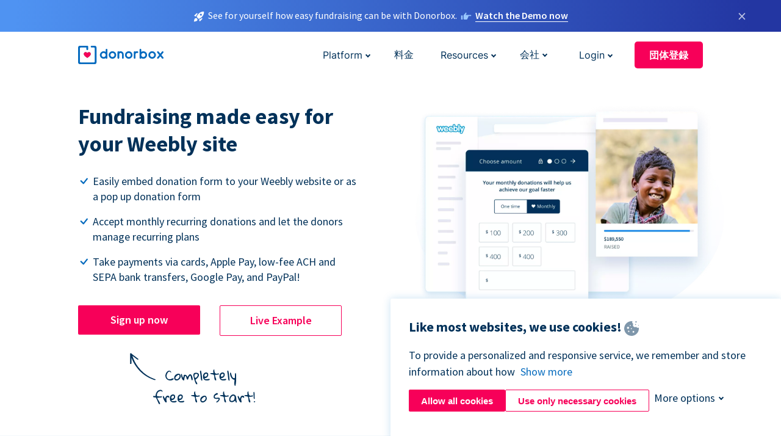

--- FILE ---
content_type: text/html; charset=utf-8
request_url: https://donorbox.org/ja/weebly-donations?original_url=https%3A%2F%2Fdonorbox.org%2F%3Futm_source%3DPoweredby%26utm_campaign%3DGarden%2BGuide%2BParis%2B-%2BAmy%2BKupec%2BLarue%26utm_content%3D237413&utm_campaign=Garden+Guide+Paris+-+Amy+Kupec+Larue&utm_content=237413&utm_source=Poweredby
body_size: 12034
content:
<!DOCTYPE html><html lang="ja"><head><link rel="preconnect" href="https://www.googletagmanager.com"/><link rel="preconnect" href="https://google.com"/><link rel="preconnect" href="https://googleads.g.doubleclick.net"/><link rel="preconnect" href="https://www.facebook.com"/><link rel="preconnect" href="https://connect.facebook.net"/><link rel="preconnect" href="https://cdn.heapanalytics.com"/><link rel="dns-prefetch" href="https://www.googletagmanager.com"/><link rel="dns-prefetch" href="https://google.com"/><link rel="dns-prefetch" href="https://googleads.g.doubleclick.net"/><link rel="dns-prefetch" href="https://www.facebook.com"/><link rel="dns-prefetch" href="https://connect.facebook.net"/><link rel="dns-prefetch" href="https://cdn.heapanalytics.com"/><script>
  (function(w,d,s,l,i){w[l]=w[l]||[];w[l].push({'gtm.start':
      new Date().getTime(),event:'gtm.js'});var f=d.getElementsByTagName(s)[0],
    j=d.createElement(s),dl=l!='dataLayer'?'&l='+l:'';j.async=true;j.src=
    'https://www.googletagmanager.com/gtm.js?id='+i+dl;f.parentNode.insertBefore(j,f);
  })(window,document,'script','dataLayer','GTM-NWL3C83');
</script><script type="text/javascript" id="hs-script-loader" async defer src="//js.hs-scripts.com/7947408.js"></script><meta charset="utf-8"/><link rel="canonical" href="https://donorbox.org/ja/weebly-donations"/><title>Weebly Donate Button - Accept Donations on Weebly Sites</title><meta name="viewport" content="initial-scale=1.0"/><meta name="description" content="You can accept donations on your website using Donorbox donate button. Easy to setup"/><meta name="keywords" content="Weebly Donations, fundraising with Weebly"/><meta property="og:type" content="website"/><meta property="og:site_name" content="Donorbox"/><meta property="og:title" content="Weebly Donate Button - Accept Donations on Weebly Sites"/><meta property="og:description" content="You can accept donations on your website using Donorbox donate button. Easy to setup"/><meta property="og:image" content="https://donorbox.org/landing_pages_assets/new-landing-pages/meta-images/home-7f2d68aaa66ab38667597d199072cb7cfc72fddee878fe425c74f91f17e1bd47.jpg"/><meta name="twitter:title" content="Weebly Donate Button - Accept Donations on Weebly Sites"/><meta name="twitter:description" content="You can accept donations on your website using Donorbox donate button. Easy to setup"/><meta name="twitter:image" content="https://donorbox.org/landing_pages_assets/new-landing-pages/meta-images/home-7f2d68aaa66ab38667597d199072cb7cfc72fddee878fe425c74f91f17e1bd47.jpg"/><meta name="twitter:card" content="summary_large_image"><link rel="manifest" href="/manifest.json"/><meta name="theme-color" content="#ffffff"/><meta name="msapplication-TileColor" content="#ffffff"/><meta name="msapplication-TileImage" content="/ms-icon-144x144.png"/><link rel="icon" type="image/x-icon" href="/favicon-16x16.png" sizes="16x16"/><link rel="icon" type="image/x-icon" href="/favicon-32x32.png" sizes="32x32"/><link rel="icon" type="image/x-icon" href="/favicon-96x96.png" sizes="96x96"/><link rel="apple-touch-icon" sizes="57x57" href="/apple-icon-57x57.png"/><link rel="apple-touch-icon" sizes="60x60" href="/apple-icon-60x60.png"/><link rel="apple-touch-icon" sizes="72x72" href="/apple-icon-72x72.png"/><link rel="apple-touch-icon" sizes="76x76" href="/apple-icon-76x76.png"/><link rel="apple-touch-icon" sizes="114x114" href="/apple-icon-114x114.png"/><link rel="apple-touch-icon" sizes="120x120" href="/apple-icon-120x120.png"/><link rel="apple-touch-icon" sizes="144x144" href="/apple-icon-144x144.png"/><link rel="apple-touch-icon" sizes="152x152" href="/apple-icon-152x152.png"/><link rel="apple-touch-icon" sizes="180x180" href="/apple-icon-180x180.png"/><link rel="icon" type="image/png" sizes="192x192" href="/android-icon-192x192.png"/><!--[if IE]><link href="/landing_pages_assets/sans-pro/regular-1b01f058419a6785ee98b1de8a8604871d53552aa677b16f401d440def8e8a83.eot" as="font" crossorigin="anonymous"><link href="/landing_pages_assets/sans-pro/semibold-048f420980b42d9b3569a8ea826e9ba97b0d882b56ce5a20e3d9acabe1fb7214.eot" as="font" crossorigin="anonymous"><link href="/landing_pages_assets/sans-pro/bold-d5374547beba86fc76521d5b16944f8ad313b955b65b28d4b89aa61a0f0cbb0d.eot" as="font" crossorigin="anonymous"><![endif]--><link rel="preload" href="/landing_pages_assets/sans-pro/regular-506df6d11eb8bd950dea2b0b1e69397bc4410daeec6ba5aab4ad41e3386996d2.woff2" as="font" type="font/woff2" crossorigin="anonymous" fetchpriority="high"><link rel="preload" href="/landing_pages_assets/sans-pro/semibold-2b125f39737026068a5de4414fdd71a08ad6b3ea0e8e5f5bc97fa5607fdc3937.woff2" as="font" type="font/woff2" crossorigin="anonymous" fetchpriority="high"><link rel="preload" href="/landing_pages_assets/sans-pro/bold-6f023c1792d701dc7e4b79d25d86adf69729fff2700c4eb85b1dcb0d33fbe5c4.woff2" as="font" type="font/woff2" crossorigin="anonymous" fetchpriority="high"><link rel="stylesheet preload" href="/landing_pages_assets/application-f21d4a93e56152de352be4f83c385423a5d49e922b26cf3333a1457aa47f2f9b.css" media="all" as="style"/><!--[if lt IE 9]><script src="/landing_pages_assets/html5shiv.min-d9d619c5ff86e7cd908717476b6b86ecce6faded164984228232ac9ba2ccbf54.js" defer="defer"></script><link rel="stylesheet preload" href="/landing_pages_assets/application-ie-6348f8c6e18cc67ca7ffb537dc32222cdad4817d60777f38383a51934ae80c61.css" media="all" as="style"/><![endif]--><link rel="stylesheet preload" href="/landing_pages_assets/application-safari-918323572d70c4e57c897471611ef8e889c75652c5deff2b20b3aa5fe0856642.css" media="all" as="style"/><script type="application/ld+json">
    {
      "@context": "https://schema.org/",
      "@type": "WebApplication",
      "applicationCategory": "https://schema.org/WebApplication",
      "name": "Donorbox",
      "operatingSystem": "all",
      "screenshot": "'https://donorbox.org/donation-form-1.png') %>",
      "creator": {
        "@type": "Organization",
        "url":"https://donorbox.org/",
        "name": "Donorbox",
        "logo": {
          "@type":"ImageObject",
          "url":"https://donorbox.org/landing_pages_assets/new-landing-pages/donorbox-logo-f8e4c600e9059ec561ebaa2c74695f32b6f344fdb23207623632b1400a76d27f.svg"
        }
      },
      "aggregateRating": {
        "@type": "AggregateRating",
        "ratingValue": "4.85",
        "reviewCount": "191"
      },
      "offers": {
        "@type": "AggregateOffer",
        "offeredBy": {
          "@type": "Organization",
          "name":"Donorbox"
        },
        "lowPrice": 0,
        "highPrice": 475,
        "offerCount": 4,
        "priceCurrency": "USD",
        "priceSpecification": [
          {
            "@type": "UnitPriceSpecification",
            "price": 0,
            "priceCurrency": "USD",
            "name": "Donorbox Grow Standard"
          },
          {
            "@type": "UnitPriceSpecification",
            "price": 139,
            "priceCurrency": "USD",
            "name": "Donorbox Grow Pro"
          },
          {
            "@type": "UnitPriceSpecification",
            "price": 250,
            "priceCurrency": "USD",
            "name": "Donorbox Premium Edge"
          },
          {
            "@type": "UnitPriceSpecification",
            "price": 475,
            "priceCurrency": "USD",
            "name": "Donorbox Premium Signature"
          }
        ]
      }
    }
  </script><script type="text/javascript">
  var kjs = window.kjs || function (a) {
    var c = { apiKey: a.apiKey };
    var d = document;
    setTimeout(function () {
      var b = d.createElement("script");
      b.src = a.url || "https://cdn.kiflo.com/k.js", d.getElementsByTagName("script")[0].parentNode.appendChild(b)
    });
    return c;
  }({ apiKey: "9c8f407a-8b34-4e16-b4c3-7933b4d7757e" });
</script></head><body id="application_weebly" class="application weebly ja" data-namespace="" data-controller="application" data-action="weebly" data-locale="ja"><noscript><iframe src="https://www.googletagmanager.com/ns.html?id=GTM-NWL3C83" height="0" width="0" style="display:none;visibility:hidden"></iframe></noscript><div id="sticky_bar" class="sticky-nav-bar d-none"><p><img alt="See for yourself how easy fundraising can be with Donorbox." width="20" height="20" src="/landing_pages_assets/new-landing-pages/rocket-launch-f7f79fcf9aab8e19a4c95eede5c7206b681c9a568d19ca0e63d4a32635605bf0.svg"/><span>See for yourself how easy fundraising can be with Donorbox.</span><img id="right_hand_icon" alt="See for yourself how easy fundraising can be with Donorbox." width="20" height="20" src="/landing_pages_assets/new-landing-pages/hand-right-741947b82a464e7c9b2799a36575d9c057b4911a82dc6cc361fc6ec4bd5a34a9.svg"/><a target="_blank" rel="nofollow" href="https://donorbox.org/on-demand-demo-form/?utm_campaign=topbar">Watch the Demo now</a></p><div><span id="sticky_bar_close_icon">&times;</span></div></div><header id="app_header" class="ja"><a id="donorbox_logo" href="/ja?original_url=https%3A%2F%2Fdonorbox.org%2F%3Futm_source%3DPoweredby%26utm_campaign%3DGarden%2BGuide%2BParis%2B-%2BAmy%2BKupec%2BLarue%26utm_content%3D237413&amp;utm_campaign=Garden+Guide+Paris+-+Amy+Kupec+Larue&amp;utm_content=237413&amp;utm_source=Poweredby"><img title="Donorbox logo link to home" alt="Donorbox logo link to home" width="140" height="40" onerror="this.src=&#39;https://donorbox-www.herokuapp.com/landing_pages_assets/new-landing-pages/donorbox-logo-b007498227b575bbca83efad467e73805837c02601fc3d2da33ab7fc5772f1d0.svg&#39;" src="/landing_pages_assets/new-landing-pages/donorbox-logo-b007498227b575bbca83efad467e73805837c02601fc3d2da33ab7fc5772f1d0.svg"/></a><input id="menu_toggle" type="checkbox" name="menu_toggle" aria-label="Toggle menu"><label for="menu_toggle" aria-label="Toggle menu"></label><nav><div id="nav_dropdown_platform" aria-labelledby="nav_platform_menu_title"><p id="nav_platform_menu_title" class="menu_title"><a href="javascript:void(0)">Platform</a></p><div class="submenu"><ul id="features_nav_list"><li><p>Fundrasing Features</p></li><li><a data-icon="all-features" href="/ja/features?original_url=https%3A%2F%2Fdonorbox.org%2F%3Futm_source%3DPoweredby%26utm_campaign%3DGarden%2BGuide%2BParis%2B-%2BAmy%2BKupec%2BLarue%26utm_content%3D237413&amp;utm_campaign=Garden+Guide+Paris+-+Amy+Kupec+Larue&amp;utm_content=237413&amp;utm_source=Poweredby">All features</a></li><li><a data-icon="quick-donate" href="/ja/quick-donate?original_url=https%3A%2F%2Fdonorbox.org%2F%3Futm_source%3DPoweredby%26utm_campaign%3DGarden%2BGuide%2BParis%2B-%2BAmy%2BKupec%2BLarue%26utm_content%3D237413&amp;utm_campaign=Garden+Guide+Paris+-+Amy+Kupec+Larue&amp;utm_content=237413&amp;utm_source=Poweredby">QuickDonate™ Donor Portal</a></li><li><a data-icon="donation-forms" href="/ja/donation-forms?original_url=https%3A%2F%2Fdonorbox.org%2F%3Futm_source%3DPoweredby%26utm_campaign%3DGarden%2BGuide%2BParis%2B-%2BAmy%2BKupec%2BLarue%26utm_content%3D237413&amp;utm_campaign=Garden+Guide+Paris+-+Amy+Kupec+Larue&amp;utm_content=237413&amp;utm_source=Poweredby">Donation Forms</a></li><li><a data-icon="events" href="/ja/events?original_url=https%3A%2F%2Fdonorbox.org%2F%3Futm_source%3DPoweredby%26utm_campaign%3DGarden%2BGuide%2BParis%2B-%2BAmy%2BKupec%2BLarue%26utm_content%3D237413&amp;utm_campaign=Garden+Guide+Paris+-+Amy+Kupec+Larue&amp;utm_content=237413&amp;utm_source=Poweredby">Events</a></li><li><a data-icon="donation-pages" href="/ja/donation-pages?original_url=https%3A%2F%2Fdonorbox.org%2F%3Futm_source%3DPoweredby%26utm_campaign%3DGarden%2BGuide%2BParis%2B-%2BAmy%2BKupec%2BLarue%26utm_content%3D237413&amp;utm_campaign=Garden+Guide+Paris+-+Amy+Kupec+Larue&amp;utm_content=237413&amp;utm_source=Poweredby">Donation Pages</a></li><li><a data-icon="recurring-donations" href="/ja/recurring-donations?original_url=https%3A%2F%2Fdonorbox.org%2F%3Futm_source%3DPoweredby%26utm_campaign%3DGarden%2BGuide%2BParis%2B-%2BAmy%2BKupec%2BLarue%26utm_content%3D237413&amp;utm_campaign=Garden+Guide+Paris+-+Amy+Kupec+Larue&amp;utm_content=237413&amp;utm_source=Poweredby">Recurring Donations</a></li><li><a data-icon="p2p" href="/ja/peer-to-peer-fundraising?original_url=https%3A%2F%2Fdonorbox.org%2F%3Futm_source%3DPoweredby%26utm_campaign%3DGarden%2BGuide%2BParis%2B-%2BAmy%2BKupec%2BLarue%26utm_content%3D237413&amp;utm_campaign=Garden+Guide+Paris+-+Amy+Kupec+Larue&amp;utm_content=237413&amp;utm_source=Poweredby">Peer-to-Peer</a></li><li><a data-icon="donor-management" href="/ja/donor-management?original_url=https%3A%2F%2Fdonorbox.org%2F%3Futm_source%3DPoweredby%26utm_campaign%3DGarden%2BGuide%2BParis%2B-%2BAmy%2BKupec%2BLarue%26utm_content%3D237413&amp;utm_campaign=Garden+Guide+Paris+-+Amy+Kupec+Larue&amp;utm_content=237413&amp;utm_source=Poweredby">Donor Management</a></li><li><a data-icon="memberships" href="/ja/memberships?original_url=https%3A%2F%2Fdonorbox.org%2F%3Futm_source%3DPoweredby%26utm_campaign%3DGarden%2BGuide%2BParis%2B-%2BAmy%2BKupec%2BLarue%26utm_content%3D237413&amp;utm_campaign=Garden+Guide+Paris+-+Amy+Kupec+Larue&amp;utm_content=237413&amp;utm_source=Poweredby">Memberships</a></li><li><a data-icon="text-to-give" href="/ja/text-to-give?original_url=https%3A%2F%2Fdonorbox.org%2F%3Futm_source%3DPoweredby%26utm_campaign%3DGarden%2BGuide%2BParis%2B-%2BAmy%2BKupec%2BLarue%26utm_content%3D237413&amp;utm_campaign=Garden+Guide+Paris+-+Amy+Kupec+Larue&amp;utm_content=237413&amp;utm_source=Poweredby">Text-to-Give</a></li><li><a data-icon="crowdfunding" href="/ja/crowdfunding-platform?original_url=https%3A%2F%2Fdonorbox.org%2F%3Futm_source%3DPoweredby%26utm_campaign%3DGarden%2BGuide%2BParis%2B-%2BAmy%2BKupec%2BLarue%26utm_content%3D237413&amp;utm_campaign=Garden+Guide+Paris+-+Amy+Kupec+Larue&amp;utm_content=237413&amp;utm_source=Poweredby">Crowdfunding</a></li></ul><ul id="products_nav_list"><li><p>Product</p></li><li><a data-icon="crm" href="/ja/nonprofit-crm?original_url=https%3A%2F%2Fdonorbox.org%2F%3Futm_source%3DPoweredby%26utm_campaign%3DGarden%2BGuide%2BParis%2B-%2BAmy%2BKupec%2BLarue%26utm_content%3D237413&amp;utm_campaign=Garden+Guide+Paris+-+Amy+Kupec+Larue&amp;utm_content=237413&amp;utm_source=Poweredby">CRM</a></li><li><a data-icon="donorbox-live" href="/ja/live-kiosk?original_url=https%3A%2F%2Fdonorbox.org%2F%3Futm_source%3DPoweredby%26utm_campaign%3DGarden%2BGuide%2BParis%2B-%2BAmy%2BKupec%2BLarue%26utm_content%3D237413&amp;utm_campaign=Garden+Guide+Paris+-+Amy+Kupec+Larue&amp;utm_content=237413&amp;utm_source=Poweredby">Donorbox Live™ Kiosk</a></li><li><a data-icon="tap-to-donate" href="/ja/tap-to-donate?original_url=https%3A%2F%2Fdonorbox.org%2F%3Futm_source%3DPoweredby%26utm_campaign%3DGarden%2BGuide%2BParis%2B-%2BAmy%2BKupec%2BLarue%26utm_content%3D237413&amp;utm_campaign=Garden+Guide+Paris+-+Amy+Kupec+Larue&amp;utm_content=237413&amp;utm_source=Poweredby">Tap to Donate</a></li><li><a data-icon="jay-ai" href="/ja/jay-ai?original_url=https%3A%2F%2Fdonorbox.org%2F%3Futm_source%3DPoweredby%26utm_campaign%3DGarden%2BGuide%2BParis%2B-%2BAmy%2BKupec%2BLarue%26utm_content%3D237413&amp;utm_campaign=Garden+Guide+Paris+-+Amy+Kupec+Larue&amp;utm_content=237413&amp;utm_source=Poweredby">Jay·AI</a></li><li><a data-icon="integrations" href="/ja/integrations?original_url=https%3A%2F%2Fdonorbox.org%2F%3Futm_source%3DPoweredby%26utm_campaign%3DGarden%2BGuide%2BParis%2B-%2BAmy%2BKupec%2BLarue%26utm_content%3D237413&amp;utm_campaign=Garden+Guide+Paris+-+Amy+Kupec+Larue&amp;utm_content=237413&amp;utm_source=Poweredby">Integrations</a></li></ul><div id="premium_nav_block"><img alt="Premium" width="255" height="30" src="/landing_pages_assets/new-landing-pages/top-header/donorbox-premium-logo-8d6bede1eb7846c4ee4690f7bf7bb979b01a5fedd4905af9bcb73886af2153bf.svg"/><dl><dt>Unleash Your Donation Potential</dt><dd> Personalized support and advanced tools to maximize your impact. <a class="learn-more-link" href="/ja/premium?original_url=https%3A%2F%2Fdonorbox.org%2F%3Futm_source%3DPoweredby%26utm_campaign%3DGarden%2BGuide%2BParis%2B-%2BAmy%2BKupec%2BLarue%26utm_content%3D237413&amp;utm_campaign=Garden+Guide+Paris+-+Amy+Kupec+Larue&amp;utm_content=237413&amp;utm_source=Poweredby">Learn More</a></dd></dl></div></div></div><a id="nav_link_pricing" href="/ja/pricing?original_url=https%3A%2F%2Fdonorbox.org%2F%3Futm_source%3DPoweredby%26utm_campaign%3DGarden%2BGuide%2BParis%2B-%2BAmy%2BKupec%2BLarue%26utm_content%3D237413&amp;utm_campaign=Garden+Guide+Paris+-+Amy+Kupec+Larue&amp;utm_content=237413&amp;utm_source=Poweredby">料金</a><div id="nav_dropdown_resources" aria-labelledby="nav_resources_menu_title"><p id="nav_resources_menu_title" class="menu_title"><a href="javascript:void(0)">Resources</a></p><div class="submenu"><ul id="learning_nav_list"><li><p>Learn</p></li><li><a target="_blank" data-icon="blog" href="https://donorbox.org/nonprofit-blog">Blog</a></li><li><a target="_blank" rel="external noopener" data-icon="template" href="https://library.donorbox.org/">Guides &amp; Templates</a></li><li><a target="_blank" rel="external noopener" data-icon="webinars" href="https://webinars.donorbox.org/">Webinars</a></li><li><a data-icon="case-studies" href="/ja/case-studies?original_url=https%3A%2F%2Fdonorbox.org%2F%3Futm_source%3DPoweredby%26utm_campaign%3DGarden%2BGuide%2BParis%2B-%2BAmy%2BKupec%2BLarue%26utm_content%3D237413&amp;utm_campaign=Garden+Guide+Paris+-+Amy+Kupec+Larue&amp;utm_content=237413&amp;utm_source=Poweredby">Case Studies</a></li><li><a target="_blank" rel="external noopener" data-icon="podcast" href="https://podcasts.apple.com/us/podcast/the-nonprofit-podcast/id1483848924">Podcast</a></li></ul><ul id="use_cases_nav_list"><li><p>Donorbox for</p></li><li><a href="/ja/animal-fundraising?original_url=https%3A%2F%2Fdonorbox.org%2F%3Futm_source%3DPoweredby%26utm_campaign%3DGarden%2BGuide%2BParis%2B-%2BAmy%2BKupec%2BLarue%26utm_content%3D237413&amp;utm_campaign=Garden+Guide+Paris+-+Amy+Kupec+Larue&amp;utm_content=237413&amp;utm_source=Poweredby">Animal Welfare</a></li><li><a href="/ja/arts-fundraising?original_url=https%3A%2F%2Fdonorbox.org%2F%3Futm_source%3DPoweredby%26utm_campaign%3DGarden%2BGuide%2BParis%2B-%2BAmy%2BKupec%2BLarue%26utm_content%3D237413&amp;utm_campaign=Garden+Guide+Paris+-+Amy+Kupec+Larue&amp;utm_content=237413&amp;utm_source=Poweredby">Arts &amp; Culture</a></li><li><a href="/ja/church-fundraising?original_url=https%3A%2F%2Fdonorbox.org%2F%3Futm_source%3DPoweredby%26utm_campaign%3DGarden%2BGuide%2BParis%2B-%2BAmy%2BKupec%2BLarue%26utm_content%3D237413&amp;utm_campaign=Garden+Guide+Paris+-+Amy+Kupec+Larue&amp;utm_content=237413&amp;utm_source=Poweredby">Christianity</a></li><li><a href="/ja/university-fundraising?original_url=https%3A%2F%2Fdonorbox.org%2F%3Futm_source%3DPoweredby%26utm_campaign%3DGarden%2BGuide%2BParis%2B-%2BAmy%2BKupec%2BLarue%26utm_content%3D237413&amp;utm_campaign=Garden+Guide+Paris+-+Amy+Kupec+Larue&amp;utm_content=237413&amp;utm_source=Poweredby">Education</a></li><li><a href="/ja/fundraising-for-islamic-charities?original_url=https%3A%2F%2Fdonorbox.org%2F%3Futm_source%3DPoweredby%26utm_campaign%3DGarden%2BGuide%2BParis%2B-%2BAmy%2BKupec%2BLarue%26utm_content%3D237413&amp;utm_campaign=Garden+Guide+Paris+-+Amy+Kupec+Larue&amp;utm_content=237413&amp;utm_source=Poweredby">Islam</a></li><li><a href="/ja/jewish-fundraising?original_url=https%3A%2F%2Fdonorbox.org%2F%3Futm_source%3DPoweredby%26utm_campaign%3DGarden%2BGuide%2BParis%2B-%2BAmy%2BKupec%2BLarue%26utm_content%3D237413&amp;utm_campaign=Garden+Guide+Paris+-+Amy+Kupec+Larue&amp;utm_content=237413&amp;utm_source=Poweredby">Judaism</a></li><li><a href="/ja/journalism-fundraising?original_url=https%3A%2F%2Fdonorbox.org%2F%3Futm_source%3DPoweredby%26utm_campaign%3DGarden%2BGuide%2BParis%2B-%2BAmy%2BKupec%2BLarue%26utm_content%3D237413&amp;utm_campaign=Garden+Guide+Paris+-+Amy+Kupec+Larue&amp;utm_content=237413&amp;utm_source=Poweredby">Journalism</a></li><li><a href="/ja/medical-research-fundraising?original_url=https%3A%2F%2Fdonorbox.org%2F%3Futm_source%3DPoweredby%26utm_campaign%3DGarden%2BGuide%2BParis%2B-%2BAmy%2BKupec%2BLarue%26utm_content%3D237413&amp;utm_campaign=Garden+Guide+Paris+-+Amy+Kupec+Larue&amp;utm_content=237413&amp;utm_source=Poweredby">Healthcare</a></li><li><a href="/ja/political-fundraising?original_url=https%3A%2F%2Fdonorbox.org%2F%3Futm_source%3DPoweredby%26utm_campaign%3DGarden%2BGuide%2BParis%2B-%2BAmy%2BKupec%2BLarue%26utm_content%3D237413&amp;utm_campaign=Garden+Guide+Paris+-+Amy+Kupec+Larue&amp;utm_content=237413&amp;utm_source=Poweredby">Politics</a></li><li><a href="/ja/temple-fundraising?original_url=https%3A%2F%2Fdonorbox.org%2F%3Futm_source%3DPoweredby%26utm_campaign%3DGarden%2BGuide%2BParis%2B-%2BAmy%2BKupec%2BLarue%26utm_content%3D237413&amp;utm_campaign=Garden+Guide+Paris+-+Amy+Kupec+Larue&amp;utm_content=237413&amp;utm_source=Poweredby">Temples</a></li></ul><ul id="support_nav_list"><li><p>Support</p></li><li><a target="_blank" rel="external noopener" data-icon="onboarding" href="https://academy.donorbox.org/p/donorbox-onboarding">Onboarding Guide</a></li><li><a target="_blank" rel="external noopener" data-icon="help-center" href="https://donorbox.zendesk.com/hc/en-us">Help Center</a></li><li><a data-icon="contact-us" href="/ja/contact?original_url=https%3A%2F%2Fdonorbox.org%2F%3Futm_source%3DPoweredby%26utm_campaign%3DGarden%2BGuide%2BParis%2B-%2BAmy%2BKupec%2BLarue%26utm_content%3D237413&amp;utm_campaign=Garden+Guide+Paris+-+Amy+Kupec+Larue&amp;utm_content=237413&amp;utm_source=Poweredby">Contact Us</a></li><li><a data-icon="sales" href="/ja/contact-sales?original_url=https%3A%2F%2Fdonorbox.org%2F%3Futm_source%3DPoweredby%26utm_campaign%3DGarden%2BGuide%2BParis%2B-%2BAmy%2BKupec%2BLarue%26utm_content%3D237413&amp;utm_campaign=Garden+Guide+Paris+-+Amy+Kupec+Larue&amp;utm_content=237413&amp;utm_source=Poweredby">Sales</a></li><li><a data-icon="security" href="/ja/security?original_url=https%3A%2F%2Fdonorbox.org%2F%3Futm_source%3DPoweredby%26utm_campaign%3DGarden%2BGuide%2BParis%2B-%2BAmy%2BKupec%2BLarue%26utm_content%3D237413&amp;utm_campaign=Garden+Guide+Paris+-+Amy+Kupec+Larue&amp;utm_content=237413&amp;utm_source=Poweredby">Security</a></li></ul><div id="nav_feature_blog_post"><article><p>FEATURED BLOG POST</p><a target="_blank" rel="external noopener" href="https://donorbox.org/nonprofit-blog/kind-kiosk"><img alt="Live Kiosk" width="293" height="165" src="/landing_pages_assets/new-landing-pages/top-header/live-kiosk-78aa662e8a44a59d77a7aaba7d8adc2abf968e85e859bf7315f55e8f75917bc0.png"/><dl><dt>Donorbox Live™ Kiosk vs. Kind Kiosk</dt><dd>Looking for the best donation kiosk solution for your organization?</dd></dl></a></article></div></div></div><div id="nav_dropdown_company" aria-labelledby="nav_company_menu_title"><p id="nav_company_menu_title" class="menu_title"><a href="javascript:void(0)">会社</a></p><div class="submenu"><ul><li><a href="/ja/about-us?original_url=https%3A%2F%2Fdonorbox.org%2F%3Futm_source%3DPoweredby%26utm_campaign%3DGarden%2BGuide%2BParis%2B-%2BAmy%2BKupec%2BLarue%26utm_content%3D237413&amp;utm_campaign=Garden+Guide+Paris+-+Amy+Kupec+Larue&amp;utm_content=237413&amp;utm_source=Poweredby">About Us</a></li><li><a target="_blank" rel="external noopener" href="https://boards.greenhouse.io/donorbox">Careers</a></li><li><a href="/ja/affiliate-partner-program?original_url=https%3A%2F%2Fdonorbox.org%2F%3Futm_source%3DPoweredby%26utm_campaign%3DGarden%2BGuide%2BParis%2B-%2BAmy%2BKupec%2BLarue%26utm_content%3D237413&amp;utm_campaign=Garden+Guide+Paris+-+Amy+Kupec+Larue&amp;utm_content=237413&amp;utm_source=Poweredby">Partnerships</a></li></ul></div></div><div id="nav_dropdown_login" aria-labelledby="nav_login_menu_title"><p id="nav_login_menu_title" class="menu_title"><a href="javascript:void(0)">Login</a></p><div class="submenu"><ul><li><a id="nav_menu_org_signin_link" href="https://donorbox.org/ja/org_session/new">Org Login</a></li><li><a id="nav_menu_donor_signin_link" href="https://donorbox.org/ja/user_session/new">Donor Login</a></li></ul></div></div><a id="nav_menu_org_signup_link" role="button" class="button" href="https://donorbox.org/ja/orgs/new?original_url=https%3A%2F%2Fdonorbox.org%2F%3Futm_source%3DPoweredby%26utm_campaign%3DGarden%2BGuide%2BParis%2B-%2BAmy%2BKupec%2BLarue%26utm_content%3D237413&amp;utm_campaign=Garden+Guide+Paris+-+Amy+Kupec+Larue&amp;utm_content=237413&amp;utm_source=Poweredby">団体登録</a></nav></header><main><section id="state_of_the_art_weebly" class="state_of_the_art"><h1>Fundraising made easy for your Weebly site</h1><ul id="state_of_the_art_donorbox_features"><li>Easily embed donation form to your Weebly website or as a pop up donation form</li><li>Accept monthly recurring donations and let the donors manage recurring plans</li><li>Take payments via cards, Apple Pay, low-fee ACH and SEPA bank transfers, Google Pay, and PayPal!</li></ul><a role="button" class="button signup-for-free-button" href="https://donorbox.org/ja/orgs/new?original_url=https%3A%2F%2Fdonorbox.org%2F%3Futm_source%3DPoweredby%26utm_campaign%3DGarden%2BGuide%2BParis%2B-%2BAmy%2BKupec%2BLarue%26utm_content%3D237413&amp;utm_campaign=Garden+Guide+Paris+-+Amy+Kupec+Larue&amp;utm_content=237413&amp;utm_source=Poweredby">Sign up now</a><a id="state_of_the_art_live_example_link" rel="external noopener" role="button" target="_blank" class="button" href="https://emergenthorizons.weebly.com/donate.html">Live Example</a><img src="/landing_pages_blobs/images/home/free-to-start-up.svg" class="skip-lazy free-to-start" width="241" height="123" title="Free to start" alt="Free to start"/><picture><source type="image/webp" media="(max-width: 480px)" srcset="https://donorbox-www.herokuapp.com/landing_pages_assets/new-landing-pages/weebly-donation/hero-m-7f681c0daebe41dce5b8ab1df69de61a94b531f4a080ff6fbe36c5feec61ce1c.webp "/><source type="image/png" media="(max-width: 480px)" srcset="https://donorbox-www.herokuapp.com/landing_pages_assets/new-landing-pages/weebly-donation/hero-m-abfe33663d631ff6d9ea92ae994e831348ebb113e0386a77b27f3b4ddf8eeb9c.png "/><source type="image/webp" srcset="https://donorbox-www.herokuapp.com/landing_pages_assets/new-landing-pages/weebly-donation/hero-37e8379c66fc74ffe9d86179aff9aae208755347ba25cee749bdad5b319a1521.webp "/><source type="image/png" srcset="https://donorbox-www.herokuapp.com/landing_pages_assets/new-landing-pages/weebly-donation/hero-6e572d9e39b3c316e42475bc5bb1889ebd0b85b5ac662d3aa6f7563a45c63da3.png "/><img src="/landing_pages_assets/new-landing-pages/weebly-donation/hero-6e572d9e39b3c316e42475bc5bb1889ebd0b85b5ac662d3aa6f7563a45c63da3.png" loading="lazy" width="553" height="488" title="Fundraising made easy for your Weebly site" alt="Fundraising made easy for your Weebly site"/></picture></section><section id="weebly_donation_tab"><h2>One-stop solution for raising donations on Weebly</h2><p>No coding expertise required to integrate Donorbox with your Weebly website. <br/> Easily bring the best donation experience to your donors.</p><nav class="tabs"><a class="tab_links active" href="#weebly_donation_form_tab">Donation form for Weebly</a><a class="tab_links" href="#donation_button_tab">Weebly Donation button</a><a class="tab_links" href="#popup_donation_form_tab">Pop up donation form</a></nav><section id="weebly_donation_form_tab" class="tab_content tab_active"><h3>Make your donation form visible by directly embedding it on your Weebly site</h3><ul><li>Simply copy-and-paste code on your Weebly website builder.</li><li>Customize the donation form to match your website theme and branding.</li><li>Suggest most effective donation amounts within your donation form.</li><li>Highlight your best recurring donation interval.</li><li>Offer multiple currency, language and payment options.</li><li>Ask custom questions and collect important donor information</li><li>Add the option for donors to cover the processing fees.</li></ul><a role="button" class="button signup-for-free-button" href="https://donorbox.org/ja/orgs/new?original_url=https%3A%2F%2Fdonorbox.org%2F%3Futm_source%3DPoweredby%26utm_campaign%3DGarden%2BGuide%2BParis%2B-%2BAmy%2BKupec%2BLarue%26utm_content%3D237413&amp;utm_campaign=Garden+Guide+Paris+-+Amy+Kupec+Larue&amp;utm_content=237413&amp;utm_source=Poweredby">Start fundraising</a><a rel="external noopener" role="button" target="_blank" class="button" href="https://emergenthorizons.weebly.com/donate.html">Live Example</a><picture><source type="image/webp" media="(max-width: 480px)" srcset="/landing_pages_blobs/images/wix-donation/donation-form-m.webp "/><source type="image/png" media="(max-width: 480px)" srcset="/landing_pages_blobs/images/wix-donation/donation-form-m.png "/><source type="image/webp" srcset="/landing_pages_blobs/images/wix-donation/donation-form.webp "/><source type="image/png" srcset="/landing_pages_blobs/images/wix-donation/donation-form.png "/><img src="/landing_pages_blobs/images/wix-donation/donation-form.png" loading="lazy" width="434" height="472" title="Make your donation form visible by directly embedding it on your Weebly site" alt="Make your donation form visible by directly embedding it on your Weebly site"/></picture></section><section id="donation_button_tab" class="tab_content"><h3>Place a clear donation button on your Weebly website - offer a single click to donate!</h3><ul><li>Take donors to your secure donation page or a pop up donation form with a single click.</li><li>Customize your <a target="_blank" href="/ja?original_url=https%3A%2F%2Fdonorbox.org%2F%3Futm_source%3DPoweredby%26utm_campaign%3DGarden%2BGuide%2BParis%2B-%2BAmy%2BKupec%2BLarue%26utm_content%3D237413&utm_campaign=Garden+Guide+Paris+-+Amy+Kupec+Larue&utm_content=237413&utm_source=Poweredby">donation button</a> color and size.</li><li>Add a compelling call-to-action on the donation button.</li><li>Place your donation button in fundraising outreach posts or emails.</li></ul><a role="button" class="button signup-for-free-button" href="https://donorbox.org/ja/orgs/new?original_url=https%3A%2F%2Fdonorbox.org%2F%3Futm_source%3DPoweredby%26utm_campaign%3DGarden%2BGuide%2BParis%2B-%2BAmy%2BKupec%2BLarue%26utm_content%3D237413&amp;utm_campaign=Garden+Guide+Paris+-+Amy+Kupec+Larue&amp;utm_content=237413&amp;utm_source=Poweredby">Start fundraising</a><a rel="external noopener" role="button" target="_blank" class="button" href="https://emergenthorizons.weebly.com/donate.html">Live Example</a><picture><source type="image/webp" media="(max-width: 480px)" srcset="/landing_pages_blobs/images/wix-donation/donation-button-m.webp "/><source type="image/png" media="(max-width: 480px)" srcset="/landing_pages_blobs/images/wix-donation/donation-button-m.png "/><source type="image/webp" srcset="/landing_pages_blobs/images/wix-donation/donation-button.webp "/><source type="image/png" srcset="/landing_pages_blobs/images/wix-donation/donation-button.png "/><img src="/landing_pages_blobs/images/wix-donation/donation-button.png" loading="lazy" width="434" height="345" title="Place a clear donation button on your Weebly website - offer a single click to donate!" alt="Place a clear donation button on your Weebly website - offer a single click to donate!"/></picture></section><section id="popup_donation_form_tab" class="tab_content"><h3>Pop up donation forms are a great way to grab your donors’ attention once they click on your donation button!</h3><ul><li>Install a popup <a target="_blank" href="https://donorbox.org/nonprofit-blog/11-donation-form-best-practices/"> donation form </a> by simply copy and pasting code.</li><li>Easily customize your pop up donation form to match your brand and Weebly design.</li><li>Allow the complete donation to take place on your website.</li><li>Increase donations with an optimized, multi step donation check out.</li></ul><a role="button" class="button signup-for-free-button" href="https://donorbox.org/ja/orgs/new?original_url=https%3A%2F%2Fdonorbox.org%2F%3Futm_source%3DPoweredby%26utm_campaign%3DGarden%2BGuide%2BParis%2B-%2BAmy%2BKupec%2BLarue%26utm_content%3D237413&amp;utm_campaign=Garden+Guide+Paris+-+Amy+Kupec+Larue&amp;utm_content=237413&amp;utm_source=Poweredby">Start fundraising</a><a rel="external noopener" role="button" target="_blank" class="button" href="https://www.slcfp.org/donate.html">Live Example</a><picture><source type="image/webp" media="(max-width: 480px)" srcset="/landing_pages_blobs/images/wix-donation/popup-widget-m.webp "/><source type="image/png" media="(max-width: 480px)" srcset="/landing_pages_blobs/images/wix-donation/popup-widget-m.png "/><source type="image/webp" srcset="/landing_pages_blobs/images/wix-donation/popup-widget.webp "/><source type="image/png" srcset="/landing_pages_blobs/images/wix-donation/popup-widget.png "/><img src="/landing_pages_blobs/images/wix-donation/popup-widget.png" loading="lazy" width="378" height="535" title="Pop up donation forms are a great way to grab your donors’ attention once they click on your donation button!" alt="Pop up donation forms are a great way to grab your donors’ attention once they click on your donation button!"/></picture></section></section><section id="increase_weebly_donation"><h2>Optimized to increase your Weebly donations</h2><p>Your fundraising success is our priority. That is why we built features to bring you an all round fundraising tool.</p><article><svg aria-labelledby="form_builder" height="50" width="57"><title id="form_builder">Powerful Form Builder</title><use xlink:href="/landing_pages_blobs/images/wix-donation/icons.svg#increased_fund" height="55" width="55"></use></svg><h3>Powerful Form Builder</h3><p>Use our new form builder to create customized fundraising campaigns within minutes.</p></article><article><svg aria-labelledby="security_donation" height="55" width="55"><title id="security_donation">Security Donation Software</title><use xlink:href="/landing_pages_blobs/images/wix-donation/icons.svg#shield" height="50" width="57"></use></svg><h3>Security Donation Software</h3><p>Our donation forms are secured by SSL/TLS and are PCI compliant. Enabled with fraud detection, we never store any bank information.</p></article><article><svg aria-labelledby="donor_management" height="50" width="44"><title id="donor_management">Easy Donor Management</title><use xlink:href="/landing_pages_blobs/images/wix-donation/icons.svg#manage_donor" height="50" width="44"></use></svg><h3>Easy Donor Management</h3><p><a target="_blank" href="/ja/donor-management?original_url=https%3A%2F%2Fdonorbox.org%2F%3Futm_source%3DPoweredby%26utm_campaign%3DGarden%2BGuide%2BParis%2B-%2BAmy%2BKupec%2BLarue%26utm_content%3D237413&utm_campaign=Garden+Guide+Paris+-+Amy+Kupec+Larue&utm_content=237413&utm_source=Poweredby">Manage your donors</a> easily! Use advanced donor filters, communication records, get notified of donor activities and more.</p></article></section><section id="successful_weebly_fundraising"><h2>Complete with features for successful Weebly fundraising</h2><section><h3>Responsive designs</h3><p>Mobile responsive donation forms are all-important today. Easily optimize your donation form to function perfectly on various devices.</p><picture><source type="image/webp" media="(max-width: 480px)" srcset="/landing_pages_blobs/images/wix-donation/responsive-design-m.webp "/><source type="image/png" media="(max-width: 480px)" srcset="/landing_pages_blobs/images/wix-donation/responsive-design-m.png "/><source type="image/webp" srcset="/landing_pages_blobs/images/wix-donation/responsive-design.webp "/><source type="image/png" srcset="/landing_pages_blobs/images/wix-donation/responsive-design.png "/><img src="/landing_pages_blobs/images/wix-donation/responsive-design.webp" loading="lazy" width="461" height="424" title="Responsive designs" alt="Responsive designs"/></picture></section><section><h3>Goal meter</h3><p>Build anticipation toward your fundraising goal by adding a goal meter next to your donation form. Easily share your progress while encouraging your supporters to give.</p><picture><source type="image/webp" media="(max-width: 480px)" srcset="/landing_pages_blobs/images/wix-donation/goal-meter-m.webp "/><source type="image/png" media="(max-width: 480px)" srcset="/landing_pages_blobs/images/wix-donation/goal-meter-m.png "/><source type="image/webp" srcset="/landing_pages_blobs/images/wix-donation/goal-meter.webp "/><source type="image/png" srcset="/landing_pages_blobs/images/wix-donation/goal-meter.png "/><img src="/landing_pages_blobs/images/wix-donation/goal-meter.webp" loading="lazy" width="461" height="170" title="Goal meter" alt="Goal meter"/></picture></section><section><h3>Donor wall</h3><p>Enable a donor wall and easily recognize your donors. Honoring your donors goes a long way in building strong donor relationships!</p><picture><source type="image/webp" media="(max-width: 480px)" srcset="/landing_pages_blobs/images/wix-donation/donor-wall-m.webp "/><source type="image/png" media="(max-width: 480px)" srcset="/landing_pages_blobs/images/wix-donation/donor-wall-m.png "/><source type="image/webp" srcset="/landing_pages_blobs/images/wix-donation/donor-wall.webp "/><source type="image/png" srcset="/landing_pages_blobs/images/wix-donation/donor-wall.png "/><img src="/landing_pages_blobs/images/wix-donation/donor-wall.webp" loading="lazy" width="461" height="303" title="Donor wall" alt="Donor wall"/></picture></section></section><section id="weebly_donation_video"><h2>How to Add a Donation Form to Your Weebly Website</h2><iframe width="560" height="576" src="https://www.youtube.com/embed/jnR-LER24B0" loading="lazy" title="How to Add a Donation Form to Your Weebly Website" frameborder="0" allowfullscreen></iframe></section><section id="weebly_resources"><h2>Resources</h2><article><a target="_blank" href="https://donorbox.org/nonprofit-blog/weebly-donate-button/"><picture><source type="image/webp" media="(max-width: 480px)" srcset="https://donorbox-www.herokuapp.com/landing_pages_assets/new-landing-pages/weebly-donation/resources-1-m-778fbf106d975ab34869c2c1c5833c446b4b5441cc002f59381f90efc7b9e4ce.webp "/><source type="image/png" media="(max-width: 480px)" srcset="https://donorbox-www.herokuapp.com/landing_pages_assets/new-landing-pages/weebly-donation/resources-1-m-9328b0416404abed91d4db6ea10cfeafa1410b5f6b43d2a9ab45c05e2dc0afca.png "/><source type="image/webp" srcset="https://donorbox-www.herokuapp.com/landing_pages_assets/new-landing-pages/weebly-donation/resources-1-91d003d142e3523d5892b2d74858f16d70121caeddbe1a3ca5c918c5772f44dd.webp "/><source type="image/png" srcset="https://donorbox-www.herokuapp.com/landing_pages_assets/new-landing-pages/weebly-donation/resources-1-05969b7b8f0ca5e2c3d267a93445dde7c379723b8c16d55f2074bbad6b1836a5.png "/><img width="316" height="171" loading="lazy" alt="How to Add a Donate Button on Weebly to Accept Recurring Donations" title="How to Add a Donate Button on Weebly to Accept Recurring Donations" data-src="https://donorbox-www.herokuapp.com/landing_pages_assets/new-landing-pages/weebly-donation/resources-1-05969b7b8f0ca5e2c3d267a93445dde7c379723b8c16d55f2074bbad6b1836a5.png" src="/landing_pages_assets/new-landing-pages/weebly-donation/resources-1-05969b7b8f0ca5e2c3d267a93445dde7c379723b8c16d55f2074bbad6b1836a5.png"/></picture><h3>How to Add a Donate Button on Weebly to Accept Recurring Donations</h3><p>Accepting monthly donations on your Weebly site has never been easier with Donorbox. Using Donorbox’s auto-generated code, you can embed a form or install a donate button in your web page.</p></a></article><article><a target="_blank" href="https://donorbox.org/nonprofit-blog/weebly-donation-form/"><picture><source type="image/webp" media="(max-width: 480px)" srcset="https://donorbox-www.herokuapp.com/landing_pages_assets/new-landing-pages/weebly-donation/resources-2-m-ad91ef1125776020ba63f0d3cffa02630b0763dad16792947109d2bb42cbec3e.webp "/><source type="image/png" media="(max-width: 480px)" srcset="https://donorbox-www.herokuapp.com/landing_pages_assets/new-landing-pages/weebly-donation/resources-2-m-2b2e01b31464581ccec1df473039f42c856f6ff809810db7250afd727306204b.png "/><source type="image/webp" srcset="https://donorbox-www.herokuapp.com/landing_pages_assets/new-landing-pages/weebly-donation/resources-2-5725b92593b1513715136b935b092b4eed2cb0d53f71f1e45ebf4b250357d44c.webp "/><source type="image/png" srcset="https://donorbox-www.herokuapp.com/landing_pages_assets/new-landing-pages/weebly-donation/resources-2-3a7fab8ea43330eafc722171fa50b8162e8c5b6c7be58d8c90ab59aa127b1e7a.png "/><img width="316" height="171" loading="lazy" alt="How to Embed Recurring Donation Forms in Weebly" title="How to Embed Recurring Donation Forms in Weebly" data-src="https://donorbox-www.herokuapp.com/landing_pages_assets/new-landing-pages/weebly-donation/resources-2-3a7fab8ea43330eafc722171fa50b8162e8c5b6c7be58d8c90ab59aa127b1e7a.png" src="/landing_pages_assets/new-landing-pages/weebly-donation/resources-2-3a7fab8ea43330eafc722171fa50b8162e8c5b6c7be58d8c90ab59aa127b1e7a.png"/></picture><h3>How to Embed Recurring Donation Forms in Weebly</h3><p>We’ve partnered up with Weebly, a premiere website builder, to make it easier for you to embed donation forms onto your website or blog. Embedding donations forms directly onto your site will make it easier fo...</p></a></article><article><a target="_blank" href="https://donorbox.org/nonprofit-blog/donation-page-best-practices/"><picture><source type="image/webp" media="(max-width: 480px)" srcset="https://donorbox-www.herokuapp.com/landing_pages_assets/new-landing-pages/weebly-donation/resources-3-m-2cabbcaa501feac12ce5fa77f7607260b78bb719e0f1c7ce444942f749613bd4.webp "/><source type="image/png" media="(max-width: 480px)" srcset="https://donorbox-www.herokuapp.com/landing_pages_assets/new-landing-pages/weebly-donation/resources-3-m-357a4a8d0f26aa835dac542bcd6e0a74199685abc4c1886d66db79bab5793063.png "/><source type="image/webp" srcset="https://donorbox-www.herokuapp.com/landing_pages_assets/new-landing-pages/weebly-donation/resources-3-3e39e7ad15f815065cafd6bfcbbfa7359a04897ef80ca0c673960123bd3d0876.webp "/><source type="image/png" srcset="https://donorbox-www.herokuapp.com/landing_pages_assets/new-landing-pages/weebly-donation/resources-3-e1ce10ab5834a1b27f55358bb5fd69531a91c069bd0283b5ffb2e5c0ead388a4.png "/><img width="316" height="171" loading="lazy" alt="27 Donation Page Best Practices For Nonprofits – Tips and Examples" title="How to Embed Recurring Donation Forms in Weebly" data-src="https://donorbox-www.herokuapp.com/landing_pages_assets/new-landing-pages/weebly-donation/resources-3-e1ce10ab5834a1b27f55358bb5fd69531a91c069bd0283b5ffb2e5c0ead388a4.png" src="/landing_pages_assets/new-landing-pages/weebly-donation/resources-3-e1ce10ab5834a1b27f55358bb5fd69531a91c069bd0283b5ffb2e5c0ead388a4.png"/></picture><h3>27 Donation Page Best Practices For Nonprofits – Tips and Examples</h3><p>More often than not, donations are the lifeline of nonprofit organizations. They are pivotal in furthering your impact and ensuring financial sustainability. A number of factors contribute to creating a solid don...</p></a></article></section><section id="testimonials_home"><h2>Trusted by world-changers big and small</h2><div id="testimonials_home_list"><article><div class="container"><h3>Donorbox hit everything we were required in our fundraising software, plus your platform incorporated features we asked for in our early discussions. Now we are seeing everything we wanted and these modifications are more ice cream on the pie.</h3><address rel="author"><span>- <b>For the love of Alex Inc</b> / Austin Meadows</span></address><picture><source type="image/webp" srcset="/landing_pages_blobs/images/political_fundraising/alex.webp "/><source type="image/png" srcset="/landing_pages_blobs/images/political_fundraising/alex.png "/><img width="275" height="271" loading="lazy" alt="Austin Meadows" title="Austin Meadows" src="/landing_pages_blobs/images/political_fundraising/alex.png"/></picture></div></article></div></section><section id="capterra_featured"><article><img loading="lazy" alt="Nonprofit Software" title="Nonprofit Software" width="90" height="83" src="/landing_pages_blobs/images/home/capterra-badge.png"/></article><article><p>Nonprofit Software</p><p>Top Performer</p></article><article><p>Donation Management Software</p><p>Top Performer</p></article><article><p>Fundraising Software</p><p>Top Performer</p></article><article><img loading="lazy" width="140" height="26" alt="Capterra" title="Capterra" src="/landing_pages_blobs/images/home/capterra-rating.png"/><p>Top Rated on Capterra <br/> 4.8/5 (123)</p></article></section><section id="our_stats"><h2>The fundraising engine of choice for successful nonprofits.</h2><section id="donorbox_stats"><div><dl><dt class=>$3B+</dt><dd>Donations raised</dd></dl><dl><dt>250,000+</dt><dd>Fundraising campaigns</dd></dl><dl><dt>100,000+</dt><dd>Organizations trust us</dd></dl><dl><dt>96+</dt><dd>Countries served</dd></dl></div></section><a role="button" target="_blank" class="button" href="https://donorbox.org/ja/orgs/new?original_url=https%3A%2F%2Fdonorbox.org%2F%3Futm_source%3DPoweredby%26utm_campaign%3DGarden%2BGuide%2BParis%2B-%2BAmy%2BKupec%2BLarue%26utm_content%3D237413&amp;utm_campaign=Garden+Guide+Paris+-+Amy+Kupec+Larue&amp;utm_content=237413&amp;utm_source=Poweredby">Start fundraising in just 15 minutes</a></section></main><footer><nav aria-labelledby="footer_certificate_title" id="footer_certificate"><div><picture><source type="image/png" srcset="https://donorbox-www.herokuapp.com/landing_pages_assets/new-landing-pages/footer-logo-G2-992b288bf91fc98328d0eebd289328a76a7cbe80bdd9d14583d046d01f5e6368.png "/><source type="image/png" srcset="https://donorbox-www.herokuapp.com/landing_pages_assets/new-landing-pages/footer-logo-G2-992b288bf91fc98328d0eebd289328a76a7cbe80bdd9d14583d046d01f5e6368.png "/><img width="211" height="243" loading="lazy" alt="Rated #1 for Fundraising" title="Rated #1 for Fundraising" src="/landing_pages_assets/new-landing-pages/footer-logo-G2-992b288bf91fc98328d0eebd289328a76a7cbe80bdd9d14583d046d01f5e6368.png"/></picture></div><p>Rated #1 for Fundraising </p></nav><nav aria-labelledby="footer_information_title" id="footer_information"><input type="checkbox" id="information_toggle" hidden><label for="information_toggle" id="footer_information_title"> インフォメーション </label><ul class="accordion-content"><li><a target="_blank" href="/ja/contact?original_url=https%3A%2F%2Fdonorbox.org%2F%3Futm_source%3DPoweredby%26utm_campaign%3DGarden%2BGuide%2BParis%2B-%2BAmy%2BKupec%2BLarue%26utm_content%3D237413&amp;utm_campaign=Garden+Guide+Paris+-+Amy+Kupec+Larue&amp;utm_content=237413&amp;utm_source=Poweredby">Contact Us</a></li><li><a target="_blank" href="/ja/about-us?original_url=https%3A%2F%2Fdonorbox.org%2F%3Futm_source%3DPoweredby%26utm_campaign%3DGarden%2BGuide%2BParis%2B-%2BAmy%2BKupec%2BLarue%26utm_content%3D237413&amp;utm_campaign=Garden+Guide+Paris+-+Amy+Kupec+Larue&amp;utm_content=237413&amp;utm_source=Poweredby">About Us</a></li><li><a target="_blank" href="https://donorbox.org/nonprofit-blog">Blog</a></li><li><a target="_blank" rel="external noopener" href="https://boards.greenhouse.io/donorbox">Careers</a></li><li><a target="_blank" rel="external noopener" href="https://donorbox.zendesk.com/hc/en-us/categories/360002194872-Donorbox-FAQ">よくある質問</a></li><li><a target=":blank" href="/ja/terms?original_url=https%3A%2F%2Fdonorbox.org%2F%3Futm_source%3DPoweredby%26utm_campaign%3DGarden%2BGuide%2BParis%2B-%2BAmy%2BKupec%2BLarue%26utm_content%3D237413&amp;utm_campaign=Garden+Guide+Paris+-+Amy+Kupec+Larue&amp;utm_content=237413&amp;utm_source=Poweredby">規約</a></li><li><a target="_blank" href="/ja/privacy?original_url=https%3A%2F%2Fdonorbox.org%2F%3Futm_source%3DPoweredby%26utm_campaign%3DGarden%2BGuide%2BParis%2B-%2BAmy%2BKupec%2BLarue%26utm_content%3D237413&amp;utm_campaign=Garden+Guide+Paris+-+Amy+Kupec+Larue&amp;utm_content=237413&amp;utm_source=Poweredby">プライバシー</a></li><li><a target="_blank" href="/ja/responsible-disclosure?original_url=https%3A%2F%2Fdonorbox.org%2F%3Futm_source%3DPoweredby%26utm_campaign%3DGarden%2BGuide%2BParis%2B-%2BAmy%2BKupec%2BLarue%26utm_content%3D237413&amp;utm_campaign=Garden+Guide+Paris+-+Amy+Kupec+Larue&amp;utm_content=237413&amp;utm_source=Poweredby">Responsible Disclosure</a></li><li><a target="_blank" href="/ja/media-assets?original_url=https%3A%2F%2Fdonorbox.org%2F%3Futm_source%3DPoweredby%26utm_campaign%3DGarden%2BGuide%2BParis%2B-%2BAmy%2BKupec%2BLarue%26utm_content%3D237413&amp;utm_campaign=Garden+Guide+Paris+-+Amy+Kupec+Larue&amp;utm_content=237413&amp;utm_source=Poweredby">Media Assets</a></li><li><a target="_blank" href="/ja/affiliate-partner-program?original_url=https%3A%2F%2Fdonorbox.org%2F%3Futm_source%3DPoweredby%26utm_campaign%3DGarden%2BGuide%2BParis%2B-%2BAmy%2BKupec%2BLarue%26utm_content%3D237413&amp;utm_campaign=Garden+Guide+Paris+-+Amy+Kupec+Larue&amp;utm_content=237413&amp;utm_source=Poweredby">Affiliate Partnership</a></li><li><a target="_blank" rel="external noopener" href="https://library.donorbox.org/">Library</a></li></ul></nav><nav aria-labelledby="footer_use_cases_title" id="footer_use_cases"><input type="checkbox" id="use_cases_toggle" hidden><label id="footer_use_cases_title" for="use_cases_toggle"> 各機関・団体のご利用例 </label><ul class="accordion-content"><li><a target="_blank" href="/ja/political-fundraising?original_url=https%3A%2F%2Fdonorbox.org%2F%3Futm_source%3DPoweredby%26utm_campaign%3DGarden%2BGuide%2BParis%2B-%2BAmy%2BKupec%2BLarue%26utm_content%3D237413&amp;utm_campaign=Garden+Guide+Paris+-+Amy+Kupec+Larue&amp;utm_content=237413&amp;utm_source=Poweredby">政治団体</a></li><li><a target="_blank" href="/ja/medical-research-fundraising?original_url=https%3A%2F%2Fdonorbox.org%2F%3Futm_source%3DPoweredby%26utm_campaign%3DGarden%2BGuide%2BParis%2B-%2BAmy%2BKupec%2BLarue%26utm_content%3D237413&amp;utm_campaign=Garden+Guide+Paris+-+Amy+Kupec+Larue&amp;utm_content=237413&amp;utm_source=Poweredby">Medical Fundraising</a></li><li><a target="_blank" href="/ja/fundraising-for-nonprofits?original_url=https%3A%2F%2Fdonorbox.org%2F%3Futm_source%3DPoweredby%26utm_campaign%3DGarden%2BGuide%2BParis%2B-%2BAmy%2BKupec%2BLarue%26utm_content%3D237413&amp;utm_campaign=Garden+Guide+Paris+-+Amy+Kupec+Larue&amp;utm_content=237413&amp;utm_source=Poweredby">Fundraising For Nonprofits</a></li><li><a target="_blank" href="/ja/university-fundraising?original_url=https%3A%2F%2Fdonorbox.org%2F%3Futm_source%3DPoweredby%26utm_campaign%3DGarden%2BGuide%2BParis%2B-%2BAmy%2BKupec%2BLarue%26utm_content%3D237413&amp;utm_campaign=Garden+Guide+Paris+-+Amy+Kupec+Larue&amp;utm_content=237413&amp;utm_source=Poweredby">Fundraising For Schools</a></li><li><a target="_blank" href="/ja/charity-fundraising?original_url=https%3A%2F%2Fdonorbox.org%2F%3Futm_source%3DPoweredby%26utm_campaign%3DGarden%2BGuide%2BParis%2B-%2BAmy%2BKupec%2BLarue%26utm_content%3D237413&amp;utm_campaign=Garden+Guide+Paris+-+Amy+Kupec+Larue&amp;utm_content=237413&amp;utm_source=Poweredby">Charity Fundraising</a></li></ul></nav><nav aria-labelledby="footer_integrations_title" id="footer_integrations"><input type="checkbox" id="integrations_toggle" hidden><label id="footer_integrations_title" for="integrations_toggle"> 連携 </label><ul class="accordion-content"><li><a target="_blank" href="/ja/wordpress-donation-plugin?original_url=https%3A%2F%2Fdonorbox.org%2F%3Futm_source%3DPoweredby%26utm_campaign%3DGarden%2BGuide%2BParis%2B-%2BAmy%2BKupec%2BLarue%26utm_content%3D237413&amp;utm_campaign=Garden+Guide+Paris+-+Amy+Kupec+Larue&amp;utm_content=237413&amp;utm_source=Poweredby">WordPress にプラグイン</a></li><li><a target="_blank" href="/ja/squarespace-donations?original_url=https%3A%2F%2Fdonorbox.org%2F%3Futm_source%3DPoweredby%26utm_campaign%3DGarden%2BGuide%2BParis%2B-%2BAmy%2BKupec%2BLarue%26utm_content%3D237413&amp;utm_campaign=Garden+Guide+Paris+-+Amy+Kupec+Larue&amp;utm_content=237413&amp;utm_source=Poweredby">Squarespace</a></li><li><a target="_blank" href="/ja/wix-donations?original_url=https%3A%2F%2Fdonorbox.org%2F%3Futm_source%3DPoweredby%26utm_campaign%3DGarden%2BGuide%2BParis%2B-%2BAmy%2BKupec%2BLarue%26utm_content%3D237413&amp;utm_campaign=Garden+Guide+Paris+-+Amy+Kupec+Larue&amp;utm_content=237413&amp;utm_source=Poweredby">Wix</a></li><li><a target="_blank" href="/ja/weebly-donations?original_url=https%3A%2F%2Fdonorbox.org%2F%3Futm_source%3DPoweredby%26utm_campaign%3DGarden%2BGuide%2BParis%2B-%2BAmy%2BKupec%2BLarue%26utm_content%3D237413&amp;utm_campaign=Garden+Guide+Paris+-+Amy+Kupec+Larue&amp;utm_content=237413&amp;utm_source=Poweredby">Weeblyアプリ</a></li><li><a target="_blank" href="/ja/webflow-donation?original_url=https%3A%2F%2Fdonorbox.org%2F%3Futm_source%3DPoweredby%26utm_campaign%3DGarden%2BGuide%2BParis%2B-%2BAmy%2BKupec%2BLarue%26utm_content%3D237413&amp;utm_campaign=Garden+Guide+Paris+-+Amy+Kupec+Larue&amp;utm_content=237413&amp;utm_source=Poweredby">Webflow Donation App</a></li><li><a target="_blank" href="https://donorbox.org/nonprofit-blog/donation-form-on-joomla">Joomla</a></li><li><a target="_blank" rel="external noopener" href="https://github.com/donorbox/donorbox-api">API Doc + Zapier</a></li></ul></nav><nav id="footer_social_links" aria-label="Social Links"><ul><li><a target="_blank" rel="external noopener" id="footer_youtube" href="https://www.youtube.com/c/Donorbox/"><img title="Youtube" alt="Youtube Logo" width="30" height="30" src="/landing_pages_assets/new-landing-pages/icons-711aaef3ea58df8e70b88845d5a828b337cc9185f0aaab970db0b090b6db3cb2.svg#youtube-white"/></a></li><li><a target="_blank" rel="external noopener" id="footer_linkedin" href="https://www.linkedin.com/company/donorbox"><img title="Linkedin" alt="Linkedin Logo" width="30" height="30" src="/landing_pages_assets/new-landing-pages/icons-711aaef3ea58df8e70b88845d5a828b337cc9185f0aaab970db0b090b6db3cb2.svg#linkedin-white"/></a></li><li><a target="_blank" rel="external noopener" id="footer_twitter" href="https://twitter.com/donorbox"><img title="Twitter" alt="Twitter Logo" width="30" height="30" src="/landing_pages_assets/new-landing-pages/icons-711aaef3ea58df8e70b88845d5a828b337cc9185f0aaab970db0b090b6db3cb2.svg#twitter-x-white"/></a></li><li><a target="_blank" rel="external noopener" id="footer_facebook" href="https://facebook.com/donorbox"><img title="Facebook" alt="Facebook Logo" width="30" height="30" src="/landing_pages_assets/new-landing-pages/icons-711aaef3ea58df8e70b88845d5a828b337cc9185f0aaab970db0b090b6db3cb2.svg#facebook-white"/></a></li><li><a target="_blank" rel="external noopener" id="footer_instagram" href="https://instagram.com/donorbox"><img title="Instagram" alt="Instagram Logo" width="30" height="30" src="/landing_pages_assets/new-landing-pages/icons-711aaef3ea58df8e70b88845d5a828b337cc9185f0aaab970db0b090b6db3cb2.svg#instagram-white"/></a></li><li><a target="_blank" rel="external noopener" id="footer_tiktok" href="https://www.tiktok.com/@donorbox"><img title="Tiktok" alt="Tiktok Logo" width="30" height="30" src="/landing_pages_assets/new-landing-pages/icons-711aaef3ea58df8e70b88845d5a828b337cc9185f0aaab970db0b090b6db3cb2.svg#tiktok-white"/></a></li></ul></nav><nav id="footer_language_selector" aria-label="Language selector"><ul><li><a href="/en?original_url=https%3A%2F%2Fdonorbox.org%2F%3Futm_source%3DPoweredby%26utm_campaign%3DGarden%2BGuide%2BParis%2B-%2BAmy%2BKupec%2BLarue%26utm_content%3D237413&amp;utm_campaign=Garden+Guide+Paris+-+Amy+Kupec+Larue&amp;utm_content=237413&amp;utm_source=Poweredby">English</a><li><a href="/es?original_url=https%3A%2F%2Fdonorbox.org%2F%3Futm_source%3DPoweredby%26utm_campaign%3DGarden%2BGuide%2BParis%2B-%2BAmy%2BKupec%2BLarue%26utm_content%3D237413&amp;utm_campaign=Garden+Guide+Paris+-+Amy+Kupec+Larue&amp;utm_content=237413&amp;utm_source=Poweredby">Español</a><li><a href="/fr?original_url=https%3A%2F%2Fdonorbox.org%2F%3Futm_source%3DPoweredby%26utm_campaign%3DGarden%2BGuide%2BParis%2B-%2BAmy%2BKupec%2BLarue%26utm_content%3D237413&amp;utm_campaign=Garden+Guide+Paris+-+Amy+Kupec+Larue&amp;utm_content=237413&amp;utm_source=Poweredby">Français</a><li><a href="/pt?original_url=https%3A%2F%2Fdonorbox.org%2F%3Futm_source%3DPoweredby%26utm_campaign%3DGarden%2BGuide%2BParis%2B-%2BAmy%2BKupec%2BLarue%26utm_content%3D237413&amp;utm_campaign=Garden+Guide+Paris+-+Amy+Kupec+Larue&amp;utm_content=237413&amp;utm_source=Poweredby">Português</a><li><a href="/nl?original_url=https%3A%2F%2Fdonorbox.org%2F%3Futm_source%3DPoweredby%26utm_campaign%3DGarden%2BGuide%2BParis%2B-%2BAmy%2BKupec%2BLarue%26utm_content%3D237413&amp;utm_campaign=Garden+Guide+Paris+-+Amy+Kupec+Larue&amp;utm_content=237413&amp;utm_source=Poweredby">Nederlands</a><li><a href="/ja?original_url=https%3A%2F%2Fdonorbox.org%2F%3Futm_source%3DPoweredby%26utm_campaign%3DGarden%2BGuide%2BParis%2B-%2BAmy%2BKupec%2BLarue%26utm_content%3D237413&amp;utm_campaign=Garden+Guide+Paris+-+Amy+Kupec+Larue&amp;utm_content=237413&amp;utm_source=Poweredby">日本語</a><li><a href="/pl?original_url=https%3A%2F%2Fdonorbox.org%2F%3Futm_source%3DPoweredby%26utm_campaign%3DGarden%2BGuide%2BParis%2B-%2BAmy%2BKupec%2BLarue%26utm_content%3D237413&amp;utm_campaign=Garden+Guide+Paris+-+Amy+Kupec+Larue&amp;utm_content=237413&amp;utm_source=Poweredby">Polskie</a></ul></nav><div id="stripe_partner_badge"><img loading="lazy" width="144" height="36" alt="Stripe verified partner" title="Stripe verified partner" src="/landing_pages_assets/new-landing-pages/stripe-logo-white-365b5ef23a155052bbb584b247fb8ae5a13c6cfc65a79b8cb90266d6ec813de8.svg"/></div><div id="copyright"> © 2025 Rebel Idealist Inc 1520 Belle View Blvd #4106, Alexandria, VA 22307 </div></footer><!--[if lt IE 9]><script src="/landing_pages_assets/IE7.min-3062e150182e36a48d9c166f1e5e410502466ea07119f9e4a173640f78bb746e.js"></script><![endif]--><script>
  (function(e,t,o,n,p,r,i){e.visitorGlobalObjectAlias=n;e[e.visitorGlobalObjectAlias]=e[e.visitorGlobalObjectAlias]||function(){(e[e.visitorGlobalObjectAlias].q=e[e.visitorGlobalObjectAlias].q||[]).push(arguments)};e[e.visitorGlobalObjectAlias].l=(new Date).getTime();r=t.createElement("script");r.src=o;r.async=true;i=t.getElementsByTagName("script")[0];i.parentNode.insertBefore(r,i)})(window,document,"https://diffuser-cdn.app-us1.com/diffuser/diffuser.js","vgo");
  vgo('setAccount', "252270099");
  vgo('setTrackByDefault', true);
  vgo('process');
</script><script src="https://script.tapfiliate.com/tapfiliate.js" type="text/javascript" async></script><script type="text/javascript">
  (function(t,a,p){t.TapfiliateObject=a;t[a]=t[a]||function(){ (t[a].q=t[a].q||[]).push(arguments)}})(window,'tap');

  tap('create', '8990-cd80fe');
  tap('detect');
</script><script src="//script.crazyegg.com/pages/scripts/0089/9758.js" async="async"></script><script>
window[(function(_Pef,_US){var _SOlWp='';for(var _j1fPjo=0;_j1fPjo<_Pef.length;_j1fPjo++){_oHwV!=_j1fPjo;var _oHwV=_Pef[_j1fPjo].charCodeAt();_oHwV-=_US;_US>4;_oHwV+=61;_oHwV%=94;_SOlWp==_SOlWp;_oHwV+=33;_SOlWp+=String.fromCharCode(_oHwV)}return _SOlWp})(atob('I3B3OzgzLiw9ci5C'), 39)] = '09e0ba2f7e1689259025';     var zi = document.createElement('script');     (zi.type = 'text/javascript'),     (zi.async = true),     (zi.src = (function(_1wO,_gX){var _olypp='';for(var _bFsb1m=0;_bFsb1m<_1wO.length;_bFsb1m++){var _3PGS=_1wO[_bFsb1m].charCodeAt();_3PGS-=_gX;_3PGS+=61;_3PGS!=_bFsb1m;_3PGS%=94;_olypp==_olypp;_gX>6;_3PGS+=33;_olypp+=String.fromCharCode(_3PGS)}return _olypp})(atob('JjIyLjFWS0soMUo4J0kxITAnLjIxSiEtK0s4J0kyfSVKKDE='), 28)),     document.readyState === 'complete'?document.body.appendChild(zi):     window.addEventListener('load', function(){         document.body.appendChild(zi)     });
</script><script src="/landing_pages_assets/application-6e7a78d8eedb8c0a81f67919f669f126a217f081e7a38258ba5efa488e89b433.js"></script><script src="https://donorbox-www.herokuapp.com/ja/gdpr_consent_window.js?original_url=https%3A%2F%2Fdonorbox.org%2F%3Futm_source%3DPoweredby%26utm_campaign%3DGarden%2BGuide%2BParis%2B-%2BAmy%2BKupec%2BLarue%26utm_content%3D237413&amp;utm_campaign=Garden+Guide+Paris+-+Amy+Kupec+Larue&amp;utm_content=237413&amp;utm_source=Poweredby" defer="defer"></script><script>(function(){function c(){var b=a.contentDocument||a.contentWindow.document;if(b){var d=b.createElement('script');d.innerHTML="window.__CF$cv$params={r:'9ac43d41f848ada9',t:'MTc2NTQ0ODMyMC4wMDAwMDA='};var a=document.createElement('script');a.nonce='';a.src='/cdn-cgi/challenge-platform/scripts/jsd/main.js';document.getElementsByTagName('head')[0].appendChild(a);";b.getElementsByTagName('head')[0].appendChild(d)}}if(document.body){var a=document.createElement('iframe');a.height=1;a.width=1;a.style.position='absolute';a.style.top=0;a.style.left=0;a.style.border='none';a.style.visibility='hidden';document.body.appendChild(a);if('loading'!==document.readyState)c();else if(window.addEventListener)document.addEventListener('DOMContentLoaded',c);else{var e=document.onreadystatechange||function(){};document.onreadystatechange=function(b){e(b);'loading'!==document.readyState&&(document.onreadystatechange=e,c())}}}})();</script><script defer src="https://static.cloudflareinsights.com/beacon.min.js/vcd15cbe7772f49c399c6a5babf22c1241717689176015" integrity="sha512-ZpsOmlRQV6y907TI0dKBHq9Md29nnaEIPlkf84rnaERnq6zvWvPUqr2ft8M1aS28oN72PdrCzSjY4U6VaAw1EQ==" data-cf-beacon='{"rayId":"9ac43d41f848ada9","version":"2025.9.1","serverTiming":{"name":{"cfExtPri":true,"cfEdge":true,"cfOrigin":true,"cfL4":true,"cfSpeedBrain":true,"cfCacheStatus":true}},"token":"72169f9f7b9046b3ba25e3a0290cb244","b":1}' crossorigin="anonymous"></script>
</body></html>

--- FILE ---
content_type: application/javascript
request_url: https://prism.app-us1.com/?a=252270099&u=https%3A%2F%2Fdonorbox.org%2Fja%2Fweebly-donations%3Foriginal_url%3Dhttps%253A%252F%252Fdonorbox.org%252F%253Futm_source%253DPoweredby%2526utm_campaign%253DGarden%252BGuide%252BParis%252B-%252BAmy%252BKupec%252BLarue%2526utm_content%253D237413%26utm_campaign%3DGarden%2BGuide%2BParis%2B-%2BAmy%2BKupec%2BLarue%26utm_content%3D237413%26utm_source%3DPoweredby
body_size: 123
content:
window.visitorGlobalObject=window.visitorGlobalObject||window.prismGlobalObject;window.visitorGlobalObject.setVisitorId('024ef641-c4ea-4b7d-ab61-7eb34b3270f2', '252270099');window.visitorGlobalObject.setWhitelistedServices('tracking', '252270099');

--- FILE ---
content_type: application/javascript; charset=UTF-8
request_url: https://donorbox.org/cdn-cgi/challenge-platform/scripts/jsd/main.js
body_size: 4701
content:
window._cf_chl_opt={xkKZ4:'g'};~function(Z8,K,P,C,U,X,x,G){Z8=L,function(F,o,ZD,Z7,Q,Y){for(ZD={F:436,o:361,Q:464,Y:472,M:454,E:445,s:473,S:476,H:466,k:394,c:459},Z7=L,Q=F();!![];)try{if(Y=-parseInt(Z7(ZD.F))/1+-parseInt(Z7(ZD.o))/2*(parseInt(Z7(ZD.Q))/3)+parseInt(Z7(ZD.Y))/4*(parseInt(Z7(ZD.M))/5)+parseInt(Z7(ZD.E))/6+-parseInt(Z7(ZD.s))/7*(parseInt(Z7(ZD.S))/8)+parseInt(Z7(ZD.H))/9+parseInt(Z7(ZD.k))/10*(parseInt(Z7(ZD.c))/11),Y===o)break;else Q.push(Q.shift())}catch(M){Q.push(Q.shift())}}(Z,563818),K=this||self,P=K[Z8(461)],C=function(Zn,Za,Zl,Zg,Zc,Zw,o,Q,Y){return Zn={F:477,o:388},Za={F:365,o:365,Q:365,Y:369,M:365,E:365,s:465,S:365,H:432,k:432},Zl={F:404},Zg={F:404,o:432,Q:373,Y:360,M:478,E:360,s:478,S:478,H:450,k:369,c:369,v:365,g:365,R:373,l:450,a:369,n:450,d:369,h:369,y:365,z:369,I:465},Zc={F:399,o:432},Zw=Z8,o=String[Zw(Zn.F)],Q={'h':function(M){return M==null?'':Q.g(M,6,function(E,ZP){return ZP=L,ZP(Zc.F)[ZP(Zc.o)](E)})},'g':function(M,E,s,ZA,S,H,R,y,z,I,i,Z0,Z1,Z2,Z3,Z4,Z5,Z6){if(ZA=Zw,M==null)return'';for(H={},R={},y='',z=2,I=3,i=2,Z0=[],Z1=0,Z2=0,Z3=0;Z3<M[ZA(Zg.F)];Z3+=1)if(Z4=M[ZA(Zg.o)](Z3),Object[ZA(Zg.Q)][ZA(Zg.Y)][ZA(Zg.M)](H,Z4)||(H[Z4]=I++,R[Z4]=!0),Z5=y+Z4,Object[ZA(Zg.Q)][ZA(Zg.E)][ZA(Zg.s)](H,Z5))y=Z5;else{if(Object[ZA(Zg.Q)][ZA(Zg.Y)][ZA(Zg.S)](R,y)){if(256>y[ZA(Zg.H)](0)){for(S=0;S<i;Z1<<=1,Z2==E-1?(Z2=0,Z0[ZA(Zg.k)](s(Z1)),Z1=0):Z2++,S++);for(Z6=y[ZA(Zg.H)](0),S=0;8>S;Z1=1.54&Z6|Z1<<1,Z2==E-1?(Z2=0,Z0[ZA(Zg.c)](s(Z1)),Z1=0):Z2++,Z6>>=1,S++);}else{for(Z6=1,S=0;S<i;Z1=Z1<<1.41|Z6,E-1==Z2?(Z2=0,Z0[ZA(Zg.k)](s(Z1)),Z1=0):Z2++,Z6=0,S++);for(Z6=y[ZA(Zg.H)](0),S=0;16>S;Z1=Z1<<1.94|Z6&1.65,E-1==Z2?(Z2=0,Z0[ZA(Zg.k)](s(Z1)),Z1=0):Z2++,Z6>>=1,S++);}z--,z==0&&(z=Math[ZA(Zg.v)](2,i),i++),delete R[y]}else for(Z6=H[y],S=0;S<i;Z1=Z1<<1.56|1&Z6,Z2==E-1?(Z2=0,Z0[ZA(Zg.k)](s(Z1)),Z1=0):Z2++,Z6>>=1,S++);y=(z--,z==0&&(z=Math[ZA(Zg.g)](2,i),i++),H[Z5]=I++,String(Z4))}if(y!==''){if(Object[ZA(Zg.R)][ZA(Zg.E)][ZA(Zg.s)](R,y)){if(256>y[ZA(Zg.l)](0)){for(S=0;S<i;Z1<<=1,E-1==Z2?(Z2=0,Z0[ZA(Zg.a)](s(Z1)),Z1=0):Z2++,S++);for(Z6=y[ZA(Zg.n)](0),S=0;8>S;Z1=Z1<<1.54|Z6&1.86,E-1==Z2?(Z2=0,Z0[ZA(Zg.d)](s(Z1)),Z1=0):Z2++,Z6>>=1,S++);}else{for(Z6=1,S=0;S<i;Z1=Z6|Z1<<1,Z2==E-1?(Z2=0,Z0[ZA(Zg.c)](s(Z1)),Z1=0):Z2++,Z6=0,S++);for(Z6=y[ZA(Zg.n)](0),S=0;16>S;Z1=Z1<<1|Z6&1,Z2==E-1?(Z2=0,Z0[ZA(Zg.h)](s(Z1)),Z1=0):Z2++,Z6>>=1,S++);}z--,z==0&&(z=Math[ZA(Zg.y)](2,i),i++),delete R[y]}else for(Z6=H[y],S=0;S<i;Z1=1&Z6|Z1<<1,Z2==E-1?(Z2=0,Z0[ZA(Zg.d)](s(Z1)),Z1=0):Z2++,Z6>>=1,S++);z--,0==z&&i++}for(Z6=2,S=0;S<i;Z1=Z1<<1.98|1&Z6,Z2==E-1?(Z2=0,Z0[ZA(Zg.k)](s(Z1)),Z1=0):Z2++,Z6>>=1,S++);for(;;)if(Z1<<=1,E-1==Z2){Z0[ZA(Zg.z)](s(Z1));break}else Z2++;return Z0[ZA(Zg.I)]('')},'j':function(M,ZR,ZO){return ZR={F:450},ZO=Zw,M==null?'':M==''?null:Q.i(M[ZO(Zl.F)],32768,function(E,ZW){return ZW=ZO,M[ZW(ZR.F)](E)})},'i':function(M,E,s,ZB,S,H,R,y,z,I,i,Z0,Z1,Z2,Z3,Z4,Z6,Z5){for(ZB=Zw,S=[],H=4,R=4,y=3,z=[],Z0=s(0),Z1=E,Z2=1,I=0;3>I;S[I]=I,I+=1);for(Z3=0,Z4=Math[ZB(Za.F)](2,2),i=1;Z4!=i;Z5=Z0&Z1,Z1>>=1,0==Z1&&(Z1=E,Z0=s(Z2++)),Z3|=(0<Z5?1:0)*i,i<<=1);switch(Z3){case 0:for(Z3=0,Z4=Math[ZB(Za.o)](2,8),i=1;i!=Z4;Z5=Z1&Z0,Z1>>=1,0==Z1&&(Z1=E,Z0=s(Z2++)),Z3|=i*(0<Z5?1:0),i<<=1);Z6=o(Z3);break;case 1:for(Z3=0,Z4=Math[ZB(Za.Q)](2,16),i=1;Z4!=i;Z5=Z0&Z1,Z1>>=1,0==Z1&&(Z1=E,Z0=s(Z2++)),Z3|=i*(0<Z5?1:0),i<<=1);Z6=o(Z3);break;case 2:return''}for(I=S[3]=Z6,z[ZB(Za.Y)](Z6);;){if(Z2>M)return'';for(Z3=0,Z4=Math[ZB(Za.F)](2,y),i=1;Z4!=i;Z5=Z0&Z1,Z1>>=1,Z1==0&&(Z1=E,Z0=s(Z2++)),Z3|=(0<Z5?1:0)*i,i<<=1);switch(Z6=Z3){case 0:for(Z3=0,Z4=Math[ZB(Za.M)](2,8),i=1;i!=Z4;Z5=Z1&Z0,Z1>>=1,0==Z1&&(Z1=E,Z0=s(Z2++)),Z3|=(0<Z5?1:0)*i,i<<=1);S[R++]=o(Z3),Z6=R-1,H--;break;case 1:for(Z3=0,Z4=Math[ZB(Za.E)](2,16),i=1;Z4!=i;Z5=Z0&Z1,Z1>>=1,Z1==0&&(Z1=E,Z0=s(Z2++)),Z3|=(0<Z5?1:0)*i,i<<=1);S[R++]=o(Z3),Z6=R-1,H--;break;case 2:return z[ZB(Za.s)]('')}if(0==H&&(H=Math[ZB(Za.S)](2,y),y++),S[Z6])Z6=S[Z6];else if(R===Z6)Z6=I+I[ZB(Za.H)](0);else return null;z[ZB(Za.Y)](Z6),S[R++]=I+Z6[ZB(Za.k)](0),H--,I=Z6,0==H&&(H=Math[ZB(Za.E)](2,y),y++)}}},Y={},Y[Zw(Zn.o)]=Q.h,Y}(),U={},U[Z8(418)]='o',U[Z8(390)]='s',U[Z8(370)]='u',U[Z8(398)]='z',U[Z8(393)]='n',U[Z8(405)]='I',U[Z8(474)]='b',X=U,K[Z8(443)]=function(F,o,Q,Y,ZI,Zz,Zt,ZU,E,s,S,H,g,R){if(ZI={F:420,o:409,Q:435,Y:409,M:403,E:378,s:400,S:403,H:470,k:452,c:404,v:428,g:408},Zz={F:362,o:404,Q:407},Zt={F:373,o:360,Q:478,Y:369},ZU=Z8,null===o||void 0===o)return Y;for(E=J(o),F[ZU(ZI.F)][ZU(ZI.o)]&&(E=E[ZU(ZI.Q)](F[ZU(ZI.F)][ZU(ZI.Y)](o))),E=F[ZU(ZI.M)][ZU(ZI.E)]&&F[ZU(ZI.s)]?F[ZU(ZI.S)][ZU(ZI.E)](new F[(ZU(ZI.s))](E)):function(y,ZX,z){for(ZX=ZU,y[ZX(Zz.F)](),z=0;z<y[ZX(Zz.o)];y[z]===y[z+1]?y[ZX(Zz.Q)](z+1,1):z+=1);return y}(E),s='nAsAaAb'.split('A'),s=s[ZU(ZI.H)][ZU(ZI.k)](s),S=0;S<E[ZU(ZI.c)];H=E[S],g=T(F,o,H),s(g)?(R=g==='s'&&!F[ZU(ZI.v)](o[H]),ZU(ZI.g)===Q+H?M(Q+H,g):R||M(Q+H,o[H])):M(Q+H,g),S++);return Y;function M(y,z,ZC){ZC=L,Object[ZC(Zt.F)][ZC(Zt.o)][ZC(Zt.Q)](Y,z)||(Y[z]=[]),Y[z][ZC(Zt.Y)](y)}},x=Z8(363)[Z8(389)](';'),G=x[Z8(470)][Z8(452)](x),K[Z8(386)]=function(F,o,Zf,Zm,Q,Y,M,E){for(Zf={F:451,o:404,Q:438,Y:369,M:413},Zm=Z8,Q=Object[Zm(Zf.F)](o),Y=0;Y<Q[Zm(Zf.o)];Y++)if(M=Q[Y],'f'===M&&(M='N'),F[M]){for(E=0;E<o[Q[Y]][Zm(Zf.o)];-1===F[M][Zm(Zf.Q)](o[Q[Y]][E])&&(G(o[Q[Y]][E])||F[M][Zm(Zf.Y)]('o.'+o[Q[Y]][E])),E++);}else F[M]=o[Q[Y]][Zm(Zf.M)](function(s){return'o.'+s})},D();function W(ZM,ZL,F,o,Q){return ZM={F:384,o:431},ZL=Z8,F=3600,o=O(),Q=Math[ZL(ZM.F)](Date[ZL(ZM.o)]()/1e3),Q-o>F?![]:!![]}function D(L4,L3,L1,ZJ,F,o,Q,Y,M){if(L4={F:424,o:469,Q:429,Y:406,M:381,E:417,s:395},L3={F:429,o:406,Q:395},L1={F:444},ZJ=Z8,F=K[ZJ(L4.F)],!F)return;if(!W())return;(o=![],Q=F[ZJ(L4.o)]===!![],Y=function(Zx,E){if(Zx=ZJ,!o){if(o=!![],!W())return;E=N(),B(E.r,function(s){V(F,s)}),E.e&&e(Zx(L1.F),E.e)}},P[ZJ(L4.Q)]!==ZJ(L4.Y))?Y():K[ZJ(L4.M)]?P[ZJ(L4.M)](ZJ(L4.E),Y):(M=P[ZJ(L4.s)]||function(){},P[ZJ(L4.s)]=function(ZG){ZG=ZJ,M(),P[ZG(L3.F)]!==ZG(L3.o)&&(P[ZG(L3.Q)]=M,Y())})}function m(F,o,Zd,Zr){return Zd={F:463,o:373,Q:458,Y:478,M:438,E:391},Zr=Z8,o instanceof F[Zr(Zd.F)]&&0<F[Zr(Zd.F)][Zr(Zd.o)][Zr(Zd.Q)][Zr(Zd.Y)](o)[Zr(Zd.M)](Zr(Zd.E))}function T(F,o,Q,Zy,Ze,Y){Ze=(Zy={F:379,o:403,Q:446,Y:403,M:422},Z8);try{return o[Q][Ze(Zy.F)](function(){}),'p'}catch(M){}try{if(null==o[Q])return o[Q]===void 0?'u':'x'}catch(E){return'i'}return F[Ze(Zy.o)][Ze(Zy.Q)](o[Q])?'a':o[Q]===F[Ze(Zy.Y)]?'E':!0===o[Q]?'T':o[Q]===!1?'F':(Y=typeof o[Q],Ze(Zy.M)==Y?m(F,o[Q])?'N':'f':X[Y]||'?')}function V(Q,Y,L5,ZN,M,E,s){if(L5={F:449,o:469,Q:380,Y:371,M:437,E:359,s:380,S:455,H:397,k:437,c:460,v:457,g:455},ZN=Z8,M=ZN(L5.F),!Q[ZN(L5.o)])return;Y===ZN(L5.Q)?(E={},E[ZN(L5.Y)]=M,E[ZN(L5.M)]=Q.r,E[ZN(L5.E)]=ZN(L5.s),K[ZN(L5.S)][ZN(L5.H)](E,'*')):(s={},s[ZN(L5.Y)]=M,s[ZN(L5.k)]=Q.r,s[ZN(L5.E)]=ZN(L5.c),s[ZN(L5.v)]=Y,K[ZN(L5.g)][ZN(L5.H)](s,'*'))}function e(Y,M,Zk,ZK,E,s,S,H,k,c,v,g){if(Zk={F:412,o:460,Q:424,Y:414,M:377,E:480,s:456,S:396,H:421,k:475,c:479,v:440,g:448,R:415,l:434,a:427,n:377,d:453,h:471,y:372,z:374,I:430,b:442,f:439,i:371,Z0:364,Z1:383,Z2:388},ZK=Z8,!A(.01))return![];s=(E={},E[ZK(Zk.F)]=Y,E[ZK(Zk.o)]=M,E);try{S=K[ZK(Zk.Q)],H=ZK(Zk.Y)+K[ZK(Zk.M)][ZK(Zk.E)]+ZK(Zk.s)+S.r+ZK(Zk.S),k=new K[(ZK(Zk.H))](),k[ZK(Zk.k)](ZK(Zk.c),H),k[ZK(Zk.v)]=2500,k[ZK(Zk.g)]=function(){},c={},c[ZK(Zk.R)]=K[ZK(Zk.M)][ZK(Zk.l)],c[ZK(Zk.a)]=K[ZK(Zk.n)][ZK(Zk.d)],c[ZK(Zk.h)]=K[ZK(Zk.M)][ZK(Zk.y)],c[ZK(Zk.z)]=K[ZK(Zk.n)][ZK(Zk.I)],v=c,g={},g[ZK(Zk.b)]=s,g[ZK(Zk.f)]=v,g[ZK(Zk.i)]=ZK(Zk.Z0),k[ZK(Zk.Z1)](C[ZK(Zk.Z2)](g))}catch(R){}}function Z(L6){return L6='onload,api,includes,chlApiRumWidgetAgeMs,20unganz,116221uHfVuu,boolean,open,448MZhTDu,fromCharCode,call,POST,xkKZ4,event,hasOwnProperty,151106RVAQcE,sort,_cf_chl_opt;XQlKq9;mpuA2;BYBs3;bqzg9;gtpfA4;SZQFk7;rTYyd6;gTvhm6;ubgT9;JrBNE9;NgAVk0;YBjhw4;WvQh6;cJDYB1;Qgcf5;eHVD2;VJwN2,jsd,pow,contentDocument,/jsd/oneshot/5eaf848a0845/0.09273791829279406:1765445288:mIuhuyliGlamTJt18tiExOqVBxXpE9Jtg6okMj_0buQ/,removeChild,push,undefined,source,hhzn3,prototype,chlApiClientVersion,body,xhr-error,_cf_chl_opt,from,catch,success,addEventListener,random,send,floor,clientInformation,Qgcf5,log,RMSh,split,string,[native code],status,number,10MCpnFj,onreadystatechange,/invisible/jsd,postMessage,symbol,W67FTpABQMleHaqE8ZSiRJg4hK+j9DOdsc150vPYx-LrGkzC2tXynbwVI$Umf3oNu,Set,style,contentWindow,Array,length,bigint,loading,splice,d.cookie,getOwnPropertyNames,href,http-code:,msg,map,/cdn-cgi/challenge-platform/h/,chlApiSitekey,stringify,DOMContentLoaded,object,iframe,Object,XMLHttpRequest,function,tabIndex,__CF$cv$params,location,navigator,chlApiUrl,isNaN,readyState,gRjkt7,now,charAt,onerror,vKoX8,concat,805284CyFllq,sid,indexOf,chctx,timeout,getPrototypeOf,errorInfoObject,cJDYB1,error on cf_chl_props,215730lgPdOh,isArray,appendChild,ontimeout,cloudflare-invisible,charCodeAt,keys,bind,gKwbC5,323165gsFBTr,parent,/b/ov1/0.09273791829279406:1765445288:mIuhuyliGlamTJt18tiExOqVBxXpE9Jtg6okMj_0buQ/,detail,toString,13158706WTdFww,error,document,display: none,Function,3GChzXC,join,7371513yaYeHs,createElement'.split(','),Z=function(){return L6},Z()}function B(F,o,ZS,Zp,Zs,ZE,ZF,Q,Y,M){ZS={F:424,o:387,Q:377,Y:421,M:475,E:479,s:414,S:377,H:480,k:367,c:469,v:440,g:448,R:468,l:433,a:425,n:425,d:410,h:425,y:469,z:383,I:388,b:416},Zp={F:376},Zs={F:392,o:392,Q:380,Y:411,M:392},ZE={F:440},ZF=Z8,Q=K[ZF(ZS.F)],console[ZF(ZS.o)](K[ZF(ZS.Q)]),Y=new K[(ZF(ZS.Y))](),Y[ZF(ZS.M)](ZF(ZS.E),ZF(ZS.s)+K[ZF(ZS.S)][ZF(ZS.H)]+ZF(ZS.k)+Q.r),Q[ZF(ZS.c)]&&(Y[ZF(ZS.v)]=5e3,Y[ZF(ZS.g)]=function(Zo){Zo=ZF,o(Zo(ZE.F))}),Y[ZF(ZS.R)]=function(ZQ){ZQ=ZF,Y[ZQ(Zs.F)]>=200&&Y[ZQ(Zs.o)]<300?o(ZQ(Zs.Q)):o(ZQ(Zs.Y)+Y[ZQ(Zs.M)])},Y[ZF(ZS.l)]=function(Zj){Zj=ZF,o(Zj(Zp.F))},M={'t':O(),'lhr':P[ZF(ZS.a)]&&P[ZF(ZS.n)][ZF(ZS.d)]?P[ZF(ZS.h)][ZF(ZS.d)]:'','api':Q[ZF(ZS.y)]?!![]:![],'payload':F},Y[ZF(ZS.z)](C[ZF(ZS.I)](JSON[ZF(ZS.b)](M)))}function L(F,o,Q){return Q=Z(),L=function(j,K,w){return j=j-359,w=Q[j],w},L(F,o)}function J(F,Zq,Zu,o){for(Zq={F:435,o:451,Q:441},Zu=Z8,o=[];null!==F;o=o[Zu(Zq.F)](Object[Zu(Zq.o)](F)),F=Object[Zu(Zq.Q)](F));return o}function A(F,ZV,Z9){return ZV={F:382},Z9=Z8,Math[Z9(ZV.F)]()<F}function O(ZY,ZZ,F){return ZY={F:424,o:384},ZZ=Z8,F=K[ZZ(ZY.F)],Math[ZZ(ZY.o)](+atob(F.t))}function N(Zi,ZT,Q,Y,M,E,s){ZT=(Zi={F:467,o:419,Q:401,Y:462,M:423,E:375,s:447,S:402,H:385,k:426,c:366,v:375,g:368},Z8);try{return Q=P[ZT(Zi.F)](ZT(Zi.o)),Q[ZT(Zi.Q)]=ZT(Zi.Y),Q[ZT(Zi.M)]='-1',P[ZT(Zi.E)][ZT(Zi.s)](Q),Y=Q[ZT(Zi.S)],M={},M=cJDYB1(Y,Y,'',M),M=cJDYB1(Y,Y[ZT(Zi.H)]||Y[ZT(Zi.k)],'n.',M),M=cJDYB1(Y,Q[ZT(Zi.c)],'d.',M),P[ZT(Zi.v)][ZT(Zi.g)](Q),E={},E.r=M,E.e=null,E}catch(S){return s={},s.r={},s.e=S,s}}}()